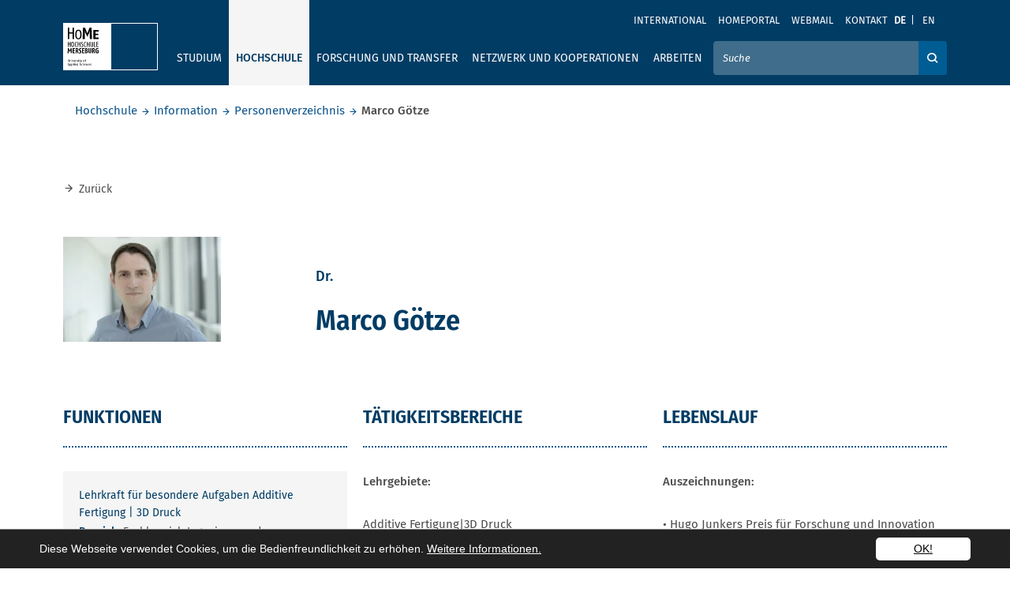

--- FILE ---
content_type: text/html; charset=utf-8
request_url: https://www.hs-merseburg.de/hochschule/information/personenverzeichnis/details/person/goetze-marco-173/
body_size: 14091
content:
<!DOCTYPE html>
<html lang="de" prefix="og: http://ogp.me/ns#">
<head>

<meta charset="utf-8">
<!-- 
	——————————————————————————————————
	        | Programmed by XIMA MEDIA GmbH |
	        |         www.xima.de            |
	        ——————————————————————————————————

	This website is powered by TYPO3 - inspiring people to share!
	TYPO3 is a free open source Content Management Framework initially created by Kasper Skaarhoj and licensed under GNU/GPL.
	TYPO3 is copyright 1998-2026 of Kasper Skaarhoj. Extensions are copyright of their respective owners.
	Information and contribution at https://typo3.org/
-->


<link rel="icon" href="/_assets/5b71ab2187a33a4d6fdb3a31ee14b017/img/favicon/favicon.ico" type="image/vnd.microsoft.icon">
<title>Details: Hochschule Merseburg</title>
<meta http-equiv="x-ua-compatible" content="IE=edge">
<meta name="generator" content="TYPO3 CMS">
<meta name="viewport" content="width=device-width, initial-scale=1">
<meta name="robots" content="index,follow">
<meta property="og:title" content="Details">
<meta name="twitter:card" content="summary">
<meta name="format-detection" content="telephone=no">


<link rel="stylesheet" href="/typo3temp/assets/css/884587c822b9e137977998012cb38f8d.css?1768474273" media="all">
<link rel="stylesheet" href="/_assets/5b71ab2187a33a4d6fdb3a31ee14b017/Build/main.css?1768474257" media="all">







        <!-- Matomo -->
        <script type="text/javascript">
            var _paq = window._paq = window._paq || [];
            /* tracker methods like "setCustomDimension" should be called before "trackPageView" */
            _paq.push(['trackPageView']);
            _paq.push(['enableLinkTracking']);
            (function()

            { var u="//matomo.hs-merseburg.de/matomo/"; _paq.push(['setTrackerUrl', u+'matomo.php']);
            _paq.push(['setSiteId', '1']);
            var d=document, g=d.createElement('script'), s=d.getElementsByTagName('script')[0];
            g.type='text/javascript';
            g.async=true; g.src=u+'matomo.js';
            s.parentNode.insertBefore(g,s); })();
        </script>
        <!-- End Matomo Code -->
<link rel="canonical" href="https://www.hs-merseburg.de/hochschule/information/personenverzeichnis/details/person/goetze-marco-173/"/>

<link rel="alternate" hreflang="de_DE" href="https://www.hs-merseburg.de/hochschule/information/personenverzeichnis/details/person/goetze-marco-173/"/>
<link rel="alternate" hreflang="en_US" href="https://www.hs-merseburg.de/en/hochschule/information/personenverzeichnis/details/?tx_xmhomemitarbeiterverzeichnis_employeedetail%5Baction%5D=show&amp;tx_xmhomemitarbeiterverzeichnis_employeedetail%5Bcontroller%5D=Employee&amp;tx_xmhomemitarbeiterverzeichnis_employeedetail%5Bemployee%5D=173&amp;cHash=88c975f4ac25866ef0361952090343d8"/>
<link rel="alternate" hreflang="x-default" href="https://www.hs-merseburg.de/hochschule/information/personenverzeichnis/details/person/goetze-marco-173/"/>
<script type="application/ld+json" id="ext-schema-jsonld">{"@context":"https://schema.org/","@graph":[{"@type":"WebPage","breadcrumb":{"@type":"BreadcrumbList","itemListElement":[{"@type":"ListItem","item":{"@type":"WebPage","@id":"https://www.hs-merseburg.de/hochschule/ueber-die-hochschule/"},"name":"Hochschule","position":"1"},{"@type":"ListItem","item":{"@type":"WebPage","@id":"https://www.hs-merseburg.de/hochschule/information/"},"name":"Information","position":"2"},{"@type":"ListItem","item":{"@type":"WebPage","@id":"https://www.hs-merseburg.de/hochschule/information/personenverzeichnis/"},"name":"Personenverzeichnis","position":"3"}]}},{"@type":"EmployeeRole","description":"\nAuszeichnungen:\n\n• Hugo Junkers Preis für Forschung und Innovation aus Sachsen-Anhalt 2020; 2. Platz Innovativste Projekte der angewandten Forschung\n\n• IQ-Innovationspreis Halle; Gewinner 2021","image":"https://homeportal.hs-merseburg.de/pictures/user/0f/0f8261e6b93a8e2e08f7a8688f3dfc50_medium.webp?d=1730887423","name":"Marco Götze","roleName":"Lehrkraft für besondere Aufgaben"}]}</script>
</head>
<body class="default">
<a class="sr-only" href="#page-content"><span>Skip to main content</span></a><header><div class="top-header"><div class="d-flex flex-column"><div class="metanav order-2 order-lg-1"><div class="container metanav__container"><nav class="navbar navbar-expand-lg text-uppercase "><div class="collapse navbar-collapse" id="navbar-meta"><ul class="navbar-nav ml-auto"><li class="nav-item" ><a href="/international/" class="nav-link" title="International">International</a></li><li class="nav-item" ><a href="https://homeportal.hs-merseburg.de/" class="nav-link" title="Homeportal">Homeportal</a></li><li class="nav-item" ><a href="https://webmail.hs-merseburg.de" class="nav-link" title="Webmail">Webmail</a></li><li class="nav-item" ><a href="/kontakt/" class="nav-link" title="Kontakt">Kontakt</a></li><li class="nav-item language-menu"><a href="/hochschule/information/personenverzeichnis/details/person/goetze-marco-173/" class="nav-link active">DE</a><a href="/en/hochschule/information/personenverzeichnis/details/?tx_xmhomemitarbeiterverzeichnis_employeedetail%5Baction%5D=show&amp;tx_xmhomemitarbeiterverzeichnis_employeedetail%5Bcontroller%5D=Employee&amp;tx_xmhomemitarbeiterverzeichnis_employeedetail%5Bemployee%5D=173&amp;cHash=88c975f4ac25866ef0361952090343d8" class="nav-link">EN</a></li></ul><div class="d-lg-none mx-auto text-center"><button
        class="navbar-toggler menu-toggler menu-toggler--bottom mr-auto"
        type="button"
        data-parent="#navbar-main,#navbar-meta"
        data-toggle="collapse"
        data-target="#navbar-main,#navbar-meta"
        aria-expanded="false"
        aria-label="Öffnet und schließt das mobile Menü"><i class="icon-Menu"><span class="sr-only">Öffnet und schließt das mobile Menü</span></i></button></div></div></nav></div></div><div class="mainnav order-1 order-lg-2"><div class="container"><nav class="navbar navbar-expand-lg text-uppercase"><div class="d-lg-none"><a href="/"><div class="navbar-brand icon-HoMe_Logo_small text-white"></div></a></div><div class="d-none d-lg-block"><div class="navbar-brand"><a title="Homepage" href="/"><div class="squareblock"><div class="square left"><img alt="Hochschule Merseburg" src="/_assets/5b71ab2187a33a4d6fdb3a31ee14b017/img/logo/logo_quadtrat_li_inkl_typo.svg" width="60" height="60" /></div><div class="square right"><img alt="Hochschule Merseburg" src="/_assets/5b71ab2187a33a4d6fdb3a31ee14b017/img/logo/logo_quadrat_re.svg" width="60" height="60" /></div></div><div class="font"><img alt="Hochschule Merseburg" src="/_assets/5b71ab2187a33a4d6fdb3a31ee14b017/img/logo/HoMe_Logo_schrift.svg" width="87" height="20" /></div></a></div></div><div class="d-lg-none text-right"><button class="navbar-toggler search-toggler" type="button" data-parent="#navbar-main,#navbar-meta" data-toggle="collapse" data-target="#searchForm" aria-controls="searchForm" aria-expanded="false" aria-label="Öffnet und schließt die Suchbox zum Suchen auf der Webseite"><i class="icon-search"><span class="sr-only">Öffnet und schließt die Suchbox zum Suchen auf der Webseite</span></i></button><button class="navbar-toggler menu-toggler"
        type="button"
        data-parent="#navbar-main,#navbar-meta"
        data-toggle="collapse"
        data-target="#navbar-main,#navbar-meta"
        aria-expanded="false"
        aria-label="Öffnet und schließt das mobile Menü"><i class="icon-Menu"><span class="sr-only">Öffnet und schließt das mobile Menü</span></i></button></div><div class="collapse navbar-collapse navbar-main" id="navbar-main"><ul class="navbar-nav mr-lg-auto"><li class="nav-item "><button data-focus-skip aria-controls="ul-16" aria-expanded="false" data-parent="#navbar-main" data-target="#ul-16" data-toggle="home-collapse" type="button" class="btn icon-arrow_down text-secondary d-lg-none dropdown-open"><span class="sr-only">Ausklappen</span></button><a href="/studium/studiengaenge/"  class="nav-link" data-keyboard>Studium</a><ul id="ul-16" class="home-collapse row mr-lg-auto" aria-expanded="false"><div class="nav-items-contol"><button role="button" type="button" data-close class="doropdown-close"><i class="icon-close"><span class="sr-only">Close navigation</span></i></button></div><div class="nav-items-container"><li class="nav-item link-lg"><a href="/studium/studiengaenge/" class="nav-link">Studium</a></li><li class="nav-item "><button data-focus-skip aria-controls="ul-19" aria-expanded="false" data-parent="#navbar-main" data-target="#ul-19" data-toggle="home-collapse" type="button" class="btn icon-arrow_down text-secondary d-lg-none dropdown-open"><span class="sr-only">Ausklappen</span></button><a href="/studium/studiengaenge/" class="nav-link">Studiengänge</a><ul id="ul-19" class="home-collapse" aria-expanded="false"><li class="nav-item "><a href="http://www.hs-merseburg.de/studium/studiengaenge/Bachelor/" title="Bachelorstudiengänge" class="nav-link">Bachelorstudiengänge</a></li><li class="nav-item "><a href="http://www.hs-merseburg.de/studium/studiengaenge/Master" title="Masterstudiengänge" class="nav-link">Masterstudiengänge</a></li></ul></li><li class="nav-item "><button data-focus-skip aria-controls="ul-20" aria-expanded="false" data-parent="#navbar-main" data-target="#ul-20" data-toggle="home-collapse" type="button" class="btn icon-arrow_down text-secondary d-lg-none dropdown-open"><span class="sr-only">Ausklappen</span></button><a href="/hochschule/projekte/rund-um-gut-beraten/" class="nav-link">Beratung und Information</a><ul id="ul-20" class="home-collapse" aria-expanded="false"><li class="nav-item "><a href="/hochschule/projekte/rund-um-gut-beraten/" title="Rundum gut beraten - Unsere Beratungsangebote" class="nav-link">Rundum gut beraten - Unsere Beratungsangebote</a></li><li class="nav-item "><a href="/studium/beratung-und-information/allgemeine-studienberatung/" title="Allgemeine Studienberatung" class="nav-link">Allgemeine Studienberatung</a></li><li class="nav-item "><a href="/hochschule/information/familiengerechte-hochschule/" title="Studieren mit Kind" class="nav-link">Studieren mit Kind</a></li><li class="nav-item "><a href="/studium/beratung-und-information/studieren-mit-behinderungen-oder-chronischen-erkrankungen/" title="Studieren mit Behinderungen oder chronischen Erkrankungen" class="nav-link">Studieren mit Behinderungen oder chronischen Erkrankungen</a></li><li class="nav-item "><a href="/studium/beratung-und-information/bachelor-master-system/" title="Bachelor-Master-System" class="nav-link">Bachelor-Master-System</a></li><li class="nav-item "><a href="/studium/beratung-und-information/akkreditierung/" title="Akkreditierung" class="nav-link">Akkreditierung</a></li><li class="nav-item "><a href="/studium/beratung-und-information/finanzierung/" title="Finanzierung" class="nav-link">Finanzierung</a></li><li class="nav-item "><a href="/studium/beratung-und-information/wohnen/" title="Wohnen" class="nav-link">Wohnen</a></li><li class="nav-item "><a href="/studium/beratung-und-information/leben/" title="Leben" class="nav-link">Leben</a></li></ul></li><li class="nav-item "><button data-focus-skip aria-controls="ul-21" aria-expanded="false" data-parent="#navbar-main" data-target="#ul-21" data-toggle="home-collapse" type="button" class="btn icon-arrow_down text-secondary d-lg-none dropdown-open"><span class="sr-only">Ausklappen</span></button><a href="/studium/vor-dem-studium/" class="nav-link">Vor dem Studium</a><ul id="ul-21" class="home-collapse" aria-expanded="false"><li class="nav-item "><a href="/studium/vor-dem-studium/angebote-fuer-studieninteressierte/" title="Angebote für Studieninteressierte" class="nav-link">Angebote für Studieninteressierte</a></li><li class="nav-item "><a href="https://hisinone.hs-merseburg.de" title="Online-Bewerbung" class="nav-link">Online-Bewerbung</a></li><li class="nav-item "><a href="/studium/vor-dem-studium/passgenaues-studium/" title="Passgenaues Studium" class="nav-link">Passgenaues Studium</a></li><li class="nav-item "><a href="/studium/vor-dem-studium/wege-zum-studium/" title="Wege zum Studium" class="nav-link">Wege zum Studium</a></li><li class="nav-item "><a href="/studium/vor-dem-studium/bewerbung-und-immatrikulation/" title="Bewerbung und Immatrikulation" class="nav-link">Bewerbung und Immatrikulation</a></li><li class="nav-item "><a href="/studium/vor-dem-studium/internationale-studieninteressierte/" title="Internationale Studieninteressierte" class="nav-link">Internationale Studieninteressierte</a></li><li class="nav-item "><a href="/studium/vor-dem-studium/international-applicants/" title="International applicants" class="nav-link">International applicants</a></li></ul></li><li class="nav-item "><button data-focus-skip aria-controls="ul-22" aria-expanded="false" data-parent="#navbar-main" data-target="#ul-22" data-toggle="home-collapse" type="button" class="btn icon-arrow_down text-secondary d-lg-none dropdown-open"><span class="sr-only">Ausklappen</span></button><a href="/studium/im-studium/" class="nav-link">Im Studium</a><ul id="ul-22" class="home-collapse" aria-expanded="false"><li class="nav-item "><a href="/studium/im-studium/willkommen-an-der-hochschule/" title="Willkommen an der Hochschule" class="nav-link">Willkommen an der Hochschule</a></li><li class="nav-item "><a href="/studium/im-studium/termine-fristen/" title="Termine &amp; Fristen" class="nav-link">Termine &amp; Fristen</a></li><li class="nav-item "><a href="/studium/im-studium/semesterbeitrag-und-rueckmeldung/" title="Semesterbeitrag und Rückmeldung" class="nav-link">Semesterbeitrag und Rückmeldung</a></li><li class="nav-item "><a href="/studium/im-studium/studienorganisation-studierenden-service-point/" title="Studienorganisation / Studierenden-Service-Point" class="nav-link">Studienorganisation / Studierenden-Service-Point</a></li><li class="nav-item "><a href="/studium/im-studium/studierendensekretariat/" title="Studierendensekretariat" class="nav-link">Studierendensekretariat</a></li><li class="nav-item "><a href="/studium/im-studium/pruefungsamt/" title="Prüfungsamt" class="nav-link">Prüfungsamt</a></li><li class="nav-item "><a href="/studium/im-studium/angebote-fuer-studierende/" title="Angebote für Studierende" class="nav-link">Angebote für Studierende</a></li><li class="nav-item "><a href="/studium/nach-dem-studium/karriere/studienzweifel/" title="Studienzweifel" class="nav-link">Studienzweifel</a></li><li class="nav-item "><a href="/studium/im-studium/studentische-vereinigungen/" title="Studentische Vereinigungen" class="nav-link">Studentische Vereinigungen</a></li><li class="nav-item "><a href="/studium/im-studium/studierendenvertretungen/" title="Studierendenvertretungen" class="nav-link">Studierendenvertretungen</a></li></ul></li><li class="nav-item "><button data-focus-skip aria-controls="ul-23" aria-expanded="false" data-parent="#navbar-main" data-target="#ul-23" data-toggle="home-collapse" type="button" class="btn icon-arrow_down text-secondary d-lg-none dropdown-open"><span class="sr-only">Ausklappen</span></button><a href="/studium/nach-dem-studium/" class="nav-link">Nach dem Studium</a><ul id="ul-23" class="home-collapse" aria-expanded="false"><li class="nav-item "><a href="http://www.hs-merseburg.de/studium/studiengaenge/Master" title="Master" class="nav-link">Master</a></li><li class="nav-item "><a href="/studium/nach-dem-studium/karriere/" title="Karriere" class="nav-link">Karriere</a></li><li class="nav-item "><a href="/hochschule/einrichtungen/weiterbildung/" title="Weiterbildung" class="nav-link">Weiterbildung</a></li><li class="nav-item "><a href="/studium/nach-dem-studium/karriere/karrieremesse/" title="Karrieremesse" class="nav-link">Karrieremesse</a></li><li class="nav-item "><a href="/forschung-und-transfer/forschung/promovieren/" title="Promotion" class="nav-link">Promotion</a></li><li class="nav-item "><a href="/studium/nach-dem-studium/alumni/" title="Alumni" class="nav-link">Alumni</a></li></ul></li></div></ul></li><li class="nav-item active"><button data-focus-skip aria-controls="ul-15" aria-expanded="false" data-parent="#navbar-main" data-target="#ul-15" data-toggle="home-collapse" type="button" class="btn icon-arrow_down text-secondary d-lg-none dropdown-open"><span class="sr-only">Ausklappen</span></button><a href="/hochschule/ueber-die-hochschule/"  class="nav-link" data-keyboard>Hochschule</a><ul id="ul-15" class="home-collapse row mr-lg-auto" aria-expanded="false"><div class="nav-items-contol"><button role="button" type="button" data-close class="doropdown-close"><i class="icon-close"><span class="sr-only">Close navigation</span></i></button></div><div class="nav-items-container"><li class="nav-item link-lg"><a href="/hochschule/ueber-die-hochschule/" class="nav-link">Hochschule</a></li><li class="nav-item active"><button data-focus-skip aria-controls="ul-24" aria-expanded="false" data-parent="#navbar-main" data-target="#ul-24" data-toggle="home-collapse" type="button" class="btn icon-arrow_down text-secondary d-lg-none dropdown-open"><span class="sr-only">Ausklappen</span></button><a href="/hochschule/information/" class="nav-link">Information</a><ul id="ul-24" class="home-collapse" aria-expanded="false"><li class="nav-item "><a href="/hochschule/information/neuigkeiten/" title="Neuigkeiten" class="nav-link">Neuigkeiten</a></li><li class="nav-item "><a href="/hochschule/information/veranstaltungen/" title="Veranstaltungen" class="nav-link">Veranstaltungen</a></li><li class="nav-item "><a href="/hochschule/information/medien-und-publikationen/" title="Medien und Publikationen" class="nav-link">Medien und Publikationen</a></li><li class="nav-item "><a href="/hochschule/information/stellenausschreibungen/" title="Stellenausschreibungen" class="nav-link">Stellenausschreibungen</a></li><li class="nav-item "><a href="/hochschule/information/medien-und-publikationen/amtliche-bekanntmachungen/" title="Amtliche Bekanntmachungen" class="nav-link">Amtliche Bekanntmachungen</a></li><li class="nav-item "><a href="/hochschule/information/weiterbildungsangebote/" title="Weiterbildungsangebote" class="nav-link">Weiterbildungsangebote</a></li><li class="nav-item active"><strong class="nav-link">Personenverzeichnis</strong></li><li class="nav-item "><a href="/hochschule/information/campus/" title="Campus" class="nav-link">Campus</a></li><li class="nav-item "><a href="/hochschule/information/interessenvertretungen/" title="Interessenvertretungen" class="nav-link">Interessenvertretungen</a></li><li class="nav-item "><a href="/hochschule/information/chancengerechtigkeit/" title="Gleichstellung" class="nav-link">Gleichstellung</a></li><li class="nav-item "><a href="/hochschule/information/mint-foerderung/" title="MINT-Förderung" class="nav-link">MINT-Förderung</a></li><li class="nav-item "><a href="/hochschule/information/gesunde-hochschule/" title="Gesunde Hochschule" class="nav-link">Gesunde Hochschule</a></li><li class="nav-item "><a href="/hochschule/information/familiengerechte-hochschule/" title="Familiengerechte Hochschule" class="nav-link">Familiengerechte Hochschule</a></li><li class="nav-item "><a href="/hochschule/information/wahlen/" title="Wahlen" class="nav-link">Wahlen</a></li><li class="nav-item "><a href="/hochschule/information/qualitaetsmanagement/" title="Qualitätsmanagement" class="nav-link">Qualitätsmanagement</a></li></ul></li><li class="nav-item "><button data-focus-skip aria-controls="ul-145" aria-expanded="false" data-parent="#navbar-main" data-target="#ul-145" data-toggle="home-collapse" type="button" class="btn icon-arrow_down text-secondary d-lg-none dropdown-open"><span class="sr-only">Ausklappen</span></button><a href="/hochschule/ueber-die-hochschule/" class="nav-link">Über die Hochschule</a><ul id="ul-145" class="home-collapse" aria-expanded="false"><li class="nav-item "><a href="/hochschule/ueber-die-hochschule/profil-leitbild/" title="Profil &amp; Leitbild" class="nav-link">Profil &amp; Leitbild</a></li><li class="nav-item "><a href="/hochschule/ueber-die-hochschule/historie/" title="Historie" class="nav-link">Historie</a></li><li class="nav-item "><a href="/hochschule/ueber-die-hochschule/haw/" title="HAW" class="nav-link">HAW</a></li><li class="nav-item "><a href="/hochschule/ueber-die-hochschule/hochschulshop/" title="Hochschulshop" class="nav-link">Hochschulshop</a></li></ul></li><li class="nav-item "><button data-focus-skip aria-controls="ul-27" aria-expanded="false" data-parent="#navbar-main" data-target="#ul-27" data-toggle="home-collapse" type="button" class="btn icon-arrow_down text-secondary d-lg-none dropdown-open"><span class="sr-only">Ausklappen</span></button><a href="/hochschule/einrichtungen/" class="nav-link">Einrichtungen</a><ul id="ul-27" class="home-collapse" aria-expanded="false"><li class="nav-item "><a href="/hochschule/einrichtungen/labore-und-versuchsfelder/" title="Labore und Versuchsfelder" class="nav-link">Labore und Versuchsfelder</a></li><li class="nav-item "><a href="/hochschule/einrichtungen/international-office-language-centre/" title="International Office / Language Centre" class="nav-link">International Office / Language Centre</a></li><li class="nav-item "><a href="/hochschule/einrichtungen/hochschulbibliothek/" title="Hochschulbibliothek" class="nav-link">Hochschulbibliothek</a></li><li class="nav-item "><a href="/hochschule/einrichtungen/hochschulmarketing-und-kommunikation/" title="Hochschulmarketing und Kommunikation" class="nav-link">Hochschulmarketing und Kommunikation</a></li><li class="nav-item "><a href="/hochschule/einrichtungen/hochschulsportzentrum/" title="Hochschulsportzentrum" class="nav-link">Hochschulsportzentrum</a></li><li class="nav-item "><a href="/hochschule/einrichtungen/it-servicezentrum/" title="IT-Servicezentrum" class="nav-link">IT-Servicezentrum</a></li><li class="nav-item "><a href="/hochschule/einrichtungen/weiterbildung/" title="Weiterbildung" class="nav-link">Weiterbildung</a></li></ul></li><li class="nav-item "><button data-focus-skip aria-controls="ul-25" aria-expanded="false" data-parent="#navbar-main" data-target="#ul-25" data-toggle="home-collapse" type="button" class="btn icon-arrow_down text-secondary d-lg-none dropdown-open"><span class="sr-only">Ausklappen</span></button><a href="/hochschule/organisation/organigramm/" class="nav-link">Organisation</a><ul id="ul-25" class="home-collapse" aria-expanded="false"><li class="nav-item "><a href="/hochschule/organisation/rektorat/" title="Rektorat" class="nav-link">Rektorat</a></li><li class="nav-item "><a href="/hochschule/organisation/verwaltung/" title="Verwaltung" class="nav-link">Verwaltung</a></li><li class="nav-item "><a href="/hochschule/organisation/stabsstellen-und-struktureinheiten/" title="Stabsstellen und Struktureinheiten" class="nav-link">Stabsstellen und Struktureinheiten</a></li><li class="nav-item "><a href="/hochschule/organisation/senat/" title="Senat" class="nav-link">Senat</a></li><li class="nav-item "><a href="/hochschule/organisation/kuratorium/" title="Kuratorium" class="nav-link">Kuratorium</a></li><li class="nav-item "><a href="/hochschule/organisation/organigramm/" title="Organigramm" class="nav-link">Organigramm</a></li></ul></li><li class="nav-item "><button data-focus-skip aria-controls="ul-26" aria-expanded="false" data-parent="#navbar-main" data-target="#ul-26" data-toggle="home-collapse" type="button" class="btn icon-arrow_down text-secondary d-lg-none dropdown-open"><span class="sr-only">Ausklappen</span></button><a href="/hochschule/fachbereiche/" class="nav-link">Fachbereiche</a><ul id="ul-26" class="home-collapse" aria-expanded="false"><li class="nav-item "><a href="/hochschule/fachbereiche/ingenieur-und-naturwissenschaften/" title="Ingenieur- und Naturwissenschaften" class="nav-link">Ingenieur- und Naturwissenschaften</a></li><li class="nav-item "><a href="/hochschule/fachbereiche/soziale-arbeitmedienkultur/" title="Soziale Arbeit.Medien.Kultur" class="nav-link">Soziale Arbeit.Medien.Kultur</a></li><li class="nav-item "><a href="/hochschule/fachbereiche/wirtschaftswissenschaften-und-informationswissenschaften/" title="Wirtschaftswissenschaften und Informationswissenschaften" class="nav-link">Wirtschaftswissenschaften und Informationswissenschaften</a></li></ul></li><li class="nav-item "><button data-focus-skip aria-controls="ul-152" aria-expanded="false" data-parent="#navbar-main" data-target="#ul-152" data-toggle="home-collapse" type="button" class="btn icon-arrow_down text-secondary d-lg-none dropdown-open"><span class="sr-only">Ausklappen</span></button><a href="/hochschule/projekte/" class="nav-link">Projekte</a><ul id="ul-152" class="home-collapse" aria-expanded="false"><li class="nav-item "><a href="/hochschule/projekte/cannabis/" title="Cannabis" class="nav-link">Cannabis</a></li><li class="nav-item "><a href="/hochschule/projekte/case/" title="CASE" class="nav-link">CASE</a></li><li class="nav-item "><a href="/hochschule/projekte/ecoemotion/" title="EcoEmotion" class="nav-link">EcoEmotion</a></li><li class="nav-item "><a href="/hochschule/projekte/fem-power/" title="FEM POWER" class="nav-link">FEM POWER</a></li><li class="nav-item "><a href="/forschung-und-transfer/existenzgruendung/" title="Gründerservice" class="nav-link">Gründerservice</a></li><li class="nav-item "><a href="/hochschule/projekte/h2hub/" title="H₂HUB" class="nav-link">H₂HUB</a></li><li class="nav-item "><a href="/home/" title="I am HoMe" class="nav-link">I am HoMe</a></li><li class="nav-item "><a href="/hochschule/projekte/klimaschutz/" title="Klimaschutz" class="nav-link">Klimaschutz</a></li><li class="nav-item "><a href="/hochschule/projekte/nutzhanf/" title="Nutzhanf" class="nav-link">Nutzhanf</a></li><li class="nav-item "><a href="/hochschule/projekte/pool-in-loop/" title="Pool-in-loop" class="nav-link">Pool-in-loop</a></li><li class="nav-item "><a href="/hochschule/projekte/rund-um-gut-beraten/" title="Rundum gut beraten" class="nav-link">Rundum gut beraten</a></li><li class="nav-item "><a href="/hochschule/projekte/sl2/" title="SL²" class="nav-link">SL²</a></li><li class="nav-item "><a href="/hochschule/projekte/theater-am-campus/" title="Theaterwerkstatt am Campus" class="nav-link">Theaterwerkstatt am Campus</a></li><li class="nav-item "><a href="/hochschule/projekte/zukunftszentrum-digitale-arbeit-sachsen-anhalt/" title="Zukunftszentrum Digitale Arbeit Sachsen-Anhalt" class="nav-link">Zukunftszentrum Digitale Arbeit Sachsen-Anhalt</a></li></ul></li></div></ul></li><li class="nav-item "><button data-focus-skip aria-controls="ul-14" aria-expanded="false" data-parent="#navbar-main" data-target="#ul-14" data-toggle="home-collapse" type="button" class="btn icon-arrow_down text-secondary d-lg-none dropdown-open"><span class="sr-only">Ausklappen</span></button><a href="/forschung-und-transfer/"  class="nav-link" data-keyboard>Forschung und Transfer</a><ul id="ul-14" class="home-collapse row mr-lg-auto" aria-expanded="false"><div class="nav-items-contol"><button role="button" type="button" data-close class="doropdown-close"><i class="icon-close"><span class="sr-only">Close navigation</span></i></button></div><div class="nav-items-container"><li class="nav-item link-lg"><a href="/forschung-und-transfer/" class="nav-link">Forschung und Transfer</a></li><li class="nav-item "><button data-focus-skip aria-controls="ul-361" aria-expanded="false" data-parent="#navbar-main" data-target="#ul-361" data-toggle="home-collapse" type="button" class="btn icon-arrow_down text-secondary d-lg-none dropdown-open"><span class="sr-only">Ausklappen</span></button><a href="/forschung-und-transfer/forschung/" class="nav-link">Forschung</a><ul id="ul-361" class="home-collapse" aria-expanded="false"><li class="nav-item "><a href="/forschung-und-transfer/forschung/schwerpunkte-und-kompetenzen/" title="Schwerpunkte und Kompetenzen" class="nav-link">Schwerpunkte und Kompetenzen</a></li><li class="nav-item "><a href="/forschung-und-transfer/forschung/forschungsaktivitaeten/" title="Forschungsaktivitäten" class="nav-link">Forschungsaktivitäten</a></li><li class="nav-item "><a href="/forschung-und-transfer/forschung/forschungsaktivitaeten/laufende-forschungsprojekte/" title="Forschungsprojekte" class="nav-link">Forschungsprojekte</a></li><li class="nav-item "><a href="/forschung-und-transfer/forschung/internationale-forschung/" title="Internationale Forschung" class="nav-link">Internationale Forschung</a></li><li class="nav-item "><a href="/forschung-und-transfer/forschung/promovieren/" title="Promovieren" class="nav-link">Promovieren</a></li><li class="nav-item "><a href="/forschung-und-transfer/forschung/promotionszentren/" title="Promotionszentren" class="nav-link">Promotionszentren</a></li><li class="nav-item "><a href="/forschung-und-transfer/forschung/angebote-und-leistungen/" title="Angebote und Leistungen" class="nav-link">Angebote und Leistungen</a></li></ul></li><li class="nav-item "><button data-focus-skip aria-controls="ul-362" aria-expanded="false" data-parent="#navbar-main" data-target="#ul-362" data-toggle="home-collapse" type="button" class="btn icon-arrow_down text-secondary d-lg-none dropdown-open"><span class="sr-only">Ausklappen</span></button><a href="/forschung-und-transfer/transfer/" class="nav-link">Transfer</a><ul id="ul-362" class="home-collapse" aria-expanded="false"><li class="nav-item "><a href="/forschung-und-transfer/transfer/kompetenznetzwerk-fuer-angewandte-und-transferorientierte-forschung-kat/" title="Kompetenznetzwerk für Angewandte und Transferorientierte Forschung (KAT)" class="nav-link">Kompetenznetzwerk für Angewandte und Transferorientierte Forschung (KAT)</a></li><li class="nav-item "><a href="/forschung-und-transfer/transfer/innovative-hochschule/" title="Innovative Hochschule" class="nav-link">Innovative Hochschule</a></li></ul></li><li class="nav-item "><button data-focus-skip aria-controls="ul-228" aria-expanded="false" data-parent="#navbar-main" data-target="#ul-228" data-toggle="home-collapse" type="button" class="btn icon-arrow_down text-secondary d-lg-none dropdown-open"><span class="sr-only">Ausklappen</span></button><a href="/forschung-und-transfer/existenzgruendung/" class="nav-link">Existenzgründung</a><ul id="ul-228" class="home-collapse" aria-expanded="false"><li class="nav-item "><a href="/forschung-und-transfer/existenzgruendung/neuigkeiten-vom-gruendungscampus-home/" title="Neuigkeiten vom Gründungscampus HoMe" class="nav-link">Neuigkeiten vom Gründungscampus HoMe</a></li><li class="nav-item "><a href="/forschung-und-transfer/existenzgruendung/veranstaltungen-termine/" title="Veranstaltungen &amp; Termine" class="nav-link">Veranstaltungen &amp; Termine</a></li><li class="nav-item "><a href="/forschung-und-transfer/existenzgruendung/home-startup-service/" title="HoMe Startup Service" class="nav-link">HoMe Startup Service</a></li><li class="nav-item "><a href="/forschung-und-transfer/existenzgruendung/impact-social-cultural-female-entrepreneurship/" title="Impact. Social, Cultural &amp; Female Entrepreneurship" class="nav-link">Impact. Social, Cultural &amp; Female Entrepreneurship</a></li><li class="nav-item "><a href="/forschung-und-transfer/existenzgruendung/exist-women/" title="EXIST-Women" class="nav-link">EXIST-Women</a></li><li class="nav-item "><a href="/forschung-und-transfer/existenzgruendung/geistiges-eigentum-schutzrechte/" title="Geistiges Eigentum &amp; Schutzrechte" class="nav-link">Geistiges Eigentum &amp; Schutzrechte</a></li><li class="nav-item "><a href="/forschung-und-transfer/existenzgruendung/sponsoren-netzwerkpartner/" title="Sponsoren &amp; Netzwerkpartner" class="nav-link">Sponsoren &amp; Netzwerkpartner</a></li></ul></li><li class="nav-item "><button data-focus-skip aria-controls="ul-378" aria-expanded="false" data-parent="#navbar-main" data-target="#ul-378" data-toggle="home-collapse" type="button" class="btn icon-arrow_down text-secondary d-lg-none dropdown-open"><span class="sr-only">Ausklappen</span></button><a href="/forschung-und-transfer/wissenschaftskommunikation/" class="nav-link">Wissenschaftskommunikation</a><ul id="ul-378" class="home-collapse" aria-expanded="false"><li class="nav-item "><a href="/forschung-und-transfer/wissenschaftskommunikation/nacht-der-forschung/" title="Nacht der Forschung" class="nav-link">Nacht der Forschung</a></li><li class="nav-item "><a href="/forschung-und-transfer/wissenschaftskommunikation/forschungspreis/" title="Forschungspreis" class="nav-link">Forschungspreis</a></li><li class="nav-item "><a href="/forschung-und-transfer/wissenschaftskommunikation/lange-nacht-der-wissenschaften/" title="Lange Nacht der Wissenschaften" class="nav-link">Lange Nacht der Wissenschaften</a></li><li class="nav-item "><a href="/forschung-und-transfer/wissenschaftskommunikation/forschungsmessen/" title="Forschungsmessen" class="nav-link">Forschungsmessen</a></li><li class="nav-item "><a href="/forschung-und-transfer/wissenschaftskommunikation/cube-talks/" title="Cube Talks" class="nav-link">Cube Talks</a></li><li class="nav-item "><a href="/forschung-und-transfer/wissenschaftskommunikation/cube-stories/" title="Cube Stories" class="nav-link">Cube Stories</a></li><li class="nav-item "><a href="/forschung-und-transfer/wissenschaftskommunikation/nachwuchswissenschaftlerkonferenz/" title="Nachwuchswissenschaftlerkonferenz" class="nav-link">Nachwuchswissenschaftlerkonferenz</a></li></ul></li></div></ul></li><li class="nav-item "><button data-focus-skip aria-controls="ul-13" aria-expanded="false" data-parent="#navbar-main" data-target="#ul-13" data-toggle="home-collapse" type="button" class="btn icon-arrow_down text-secondary d-lg-none dropdown-open"><span class="sr-only">Ausklappen</span></button><a href="/netzwerk-und-kooperationen/"  class="nav-link" data-keyboard>Netzwerk und Kooperationen</a><ul id="ul-13" class="home-collapse row mr-lg-auto" aria-expanded="false"><div class="nav-items-contol"><button role="button" type="button" data-close class="doropdown-close"><i class="icon-close"><span class="sr-only">Close navigation</span></i></button></div><div class="nav-items-container"><li class="nav-item link-lg"><a href="/netzwerk-und-kooperationen/" class="nav-link">Netzwerk und Kooperationen</a></li><li class="nav-item "><button data-focus-skip aria-controls="ul-33" aria-expanded="false" data-parent="#navbar-main" data-target="#ul-33" data-toggle="home-collapse" type="button" class="btn icon-arrow_down text-secondary d-lg-none dropdown-open"><span class="sr-only">Ausklappen</span></button><a href="/netzwerk-und-kooperationen/an-institute/" class="nav-link">An-Institute</a><ul id="ul-33" class="home-collapse" aria-expanded="false"><li class="nav-item "><a href="http://www.hs-merseburg.de/netzwerk-und-kooperationen/an-institute/#2831" title="Forschungs- und Beratungszentrum für Maschinen- und Energiesysteme e.V." class="nav-link">Forschungs- und Beratungszentrum für Maschinen- und Energiesysteme e.V.</a></li><li class="nav-item "><a href="http://www.hs-merseburg.de/netzwerk-und-kooperationen/an-institute/#c2834" title="Institut für Angewandte Sexualwissenschaft (IFAS)" class="nav-link">Institut für Angewandte Sexualwissenschaft (IFAS)</a></li><li class="nav-item "><a href="http://www.hs-merseburg.de/netzwerk-und-kooperationen/an-institute/#c3180" title="Institut für Internationale Bildungskooperation e.V." class="nav-link">Institut für Internationale Bildungskooperation e.V.</a></li><li class="nav-item "><a href="http://www.hs-merseburg.de/netzwerk-und-kooperationen/an-institute/#c3183" title="Institut für Polymerwerkstoffe e.V. (IPW)" class="nav-link">Institut für Polymerwerkstoffe e.V. (IPW)</a></li><li class="nav-item "><a href="http://www.hs-merseburg.de/netzwerk-und-kooperationen/an-institute/#c3189" title="Polymer Service GmbH Merseburg (PSM)" class="nav-link">Polymer Service GmbH Merseburg (PSM)</a></li></ul></li><li class="nav-item "><button data-focus-skip aria-controls="ul-34" aria-expanded="false" data-parent="#navbar-main" data-target="#ul-34" data-toggle="home-collapse" type="button" class="btn icon-arrow_down text-secondary d-lg-none dropdown-open"><span class="sr-only">Ausklappen</span></button><a href="/netzwerk-und-kooperationen/institutionen/" class="nav-link">Institutionen</a><ul id="ul-34" class="home-collapse" aria-expanded="false"><li class="nav-item "><a href="/netzwerk-und-kooperationen/institutionen/stiftung-akademie-mitteldeutsche-kunstoffinnovation-amk/" title="Stiftung Akademie Mitteldeutsche Kunstoffinnovation (AMK)" class="nav-link">Stiftung Akademie Mitteldeutsche Kunstoffinnovation (AMK)</a></li><li class="nav-item "><a href="/studium/nach-dem-studium/karriere/" title="Karriere Service" class="nav-link">Karriere Service</a></li><li class="nav-item "><a href="/studium/nach-dem-studium/alumni/" title="Alumni-Netzwerk" class="nav-link">Alumni-Netzwerk</a></li></ul></li><li class="nav-item "><button data-focus-skip aria-controls="ul-931" aria-expanded="false" data-parent="#navbar-main" data-target="#ul-931" data-toggle="home-collapse" type="button" class="btn icon-arrow_down text-secondary d-lg-none dropdown-open"><span class="sr-only">Ausklappen</span></button><a href="/netzwerk-und-kooperationen/kompetenzzentren-und-netzwerke/" class="nav-link">Kompetenzzentren und -netzwerke</a><ul id="ul-931" class="home-collapse" aria-expanded="false"><li class="nav-item "><a href="/forschung-und-transfer/transfer/kompetenznetzwerk-fuer-angewandte-und-transferorientierte-forschung-kat/" title="Kompetenznetzwerk für Angewandte und Transferorientierte Forschung (KAT)" class="nav-link">Kompetenznetzwerk für Angewandte und Transferorientierte Forschung (KAT)</a></li><li class="nav-item "><a href="/netzwerk-und-kooperationen/kompetenzzentren-und-netzwerke/kompetenzzentrum-fuer-informationswissenschaften-kiw/" title="Kompetenzzentrum für Informationswissenschaften (KIW)" class="nav-link">Kompetenzzentrum für Informationswissenschaften (KIW)</a></li></ul></li><li class="nav-item "><button data-focus-skip aria-controls="ul-35" aria-expanded="false" data-parent="#navbar-main" data-target="#ul-35" data-toggle="home-collapse" type="button" class="btn icon-arrow_down text-secondary d-lg-none dropdown-open"><span class="sr-only">Ausklappen</span></button><a href="/netzwerk-und-kooperationen/kooperationspartner/" class="nav-link">Kooperationspartner</a><ul id="ul-35" class="home-collapse" aria-expanded="false"><li class="nav-item "><a href="/netzwerk-und-kooperationen/kooperationspartner/bestehende-kooperationen/" title="Bestehende Kooperationen" class="nav-link">Bestehende Kooperationen</a></li><li class="nav-item "><a href="/netzwerk-und-kooperationen/kooperationspartner/kooperationspartner-werden/" title="Kooperationspartner werden" class="nav-link">Kooperationspartner werden</a></li><li class="nav-item "><a href="/hochschule/information/weiterbildungsangebote/duales-verbundmodell/" title="Praxispartner für dual Studierende" class="nav-link">Praxispartner für dual Studierende</a></li></ul></li><li class="nav-item "><button data-focus-skip aria-controls="ul-36" aria-expanded="false" data-parent="#navbar-main" data-target="#ul-36" data-toggle="home-collapse" type="button" class="btn icon-arrow_down text-secondary d-lg-none dropdown-open"><span class="sr-only">Ausklappen</span></button><a href="/netzwerk-und-kooperationen/foerderungen/" class="nav-link">Förderungen</a><ul id="ul-36" class="home-collapse" aria-expanded="false"><li class="nav-item "><a href="/netzwerk-und-kooperationen/foerderungen/foerderkreis-der-hochschule-merseburg/" title="Förderkreis der Hochschule Merseburg" class="nav-link">Förderkreis der Hochschule Merseburg</a></li><li class="nav-item "><a href="/studium/beratung-und-information/finanzierung/deutschlandstipendium/" title="Deutschlandstipendium" class="nav-link">Deutschlandstipendium</a></li><li class="nav-item "><a href="/netzwerk-und-kooperationen/foerderungen/" title="Förderungen und Spenden" class="nav-link">Förderungen und Spenden</a></li></ul></li></div></ul></li><li class="nav-item "><button data-focus-skip aria-controls="ul-2336" aria-expanded="false" data-parent="#navbar-main" data-target="#ul-2336" data-toggle="home-collapse" type="button" class="btn icon-arrow_down text-secondary d-lg-none dropdown-open"><span class="sr-only">Ausklappen</span></button><a href="/arbeiten/ankommen/arbeiten/"  class="nav-link" data-keyboard>Arbeiten</a><ul id="ul-2336" class="home-collapse row mr-lg-auto" aria-expanded="false"><div class="nav-items-contol"><button role="button" type="button" data-close class="doropdown-close"><i class="icon-close"><span class="sr-only">Close navigation</span></i></button></div><div class="nav-items-container"><li class="nav-item link-lg"><a href="/arbeiten/ankommen/arbeiten/" class="nav-link">Arbeiten</a></li><li class="nav-item "><button data-focus-skip aria-controls="ul-2381" aria-expanded="false" data-parent="#navbar-main" data-target="#ul-2381" data-toggle="home-collapse" type="button" class="btn icon-arrow_down text-secondary d-lg-none dropdown-open"><span class="sr-only">Ausklappen</span></button><a href="/arbeiten/ankommen/" class="nav-link">Bewerben und Ankommen</a><ul id="ul-2381" class="home-collapse" aria-expanded="false"><li class="nav-item "><a href="/arbeiten/ankommen/arbeiten/" title="Arbeiten an der Hochschule Merseburg" class="nav-link">Arbeiten an der Hochschule Merseburg</a></li><li class="nav-item "><a href="/hochschule/information/stellenausschreibungen/" title="Stellenausschreibungen" class="nav-link">Stellenausschreibungen</a></li><li class="nav-item "><a href="/hochschule/information/stellenausschreibungen/berufungsmonitor/" title="Berufungsmonitor" class="nav-link">Berufungsmonitor</a></li><li class="nav-item "><a href="/arbeiten/ankommen/neuberufene/" title="Neuberufene" class="nav-link">Neuberufene</a></li><li class="nav-item "><a href="/arbeiten/ankommen/onboarding/" title="Ankommen, Orientieren, Kennenlernen" class="nav-link">Ankommen, Orientieren, Kennenlernen</a></li><li class="nav-item "><a href="/hochschule/information/campus/" title="Campus" class="nav-link">Campus</a></li></ul></li><li class="nav-item "><button data-focus-skip aria-controls="ul-2387" aria-expanded="false" data-parent="#navbar-main" data-target="#ul-2387" data-toggle="home-collapse" type="button" class="btn icon-arrow_down text-secondary d-lg-none dropdown-open"><span class="sr-only">Ausklappen</span></button><a href="/arbeiten/leben/" class="nav-link">Arbeiten und Leben</a><ul id="ul-2387" class="home-collapse" aria-expanded="false"><li class="nav-item "><a href="/hochschule/information/familiengerechte-hochschule/" title="Familie und Beruf" class="nav-link">Familie und Beruf</a></li><li class="nav-item "><a href="/hochschule/information/gesunde-hochschule/" title="Gesunde Hochschule" class="nav-link">Gesunde Hochschule</a></li><li class="nav-item "><a href="/hochschule/einrichtungen/international-office-language-centre/" title="International Office | Language Centre" class="nav-link">International Office | Language Centre</a></li><li class="nav-item "><a href="/hochschule/information/weiterbildungsangebote/" title="Weiterbildungsangebote" class="nav-link">Weiterbildungsangebote</a></li></ul></li><li class="nav-item "><button data-focus-skip aria-controls="ul-2397" aria-expanded="false" data-parent="#navbar-main" data-target="#ul-2397" data-toggle="home-collapse" type="button" class="btn icon-arrow_down text-secondary d-lg-none dropdown-open"><span class="sr-only">Ausklappen</span></button><a href="/arbeiten/arbeitsgebiete/" class="nav-link">Jobs@HoMe</a><ul id="ul-2397" class="home-collapse" aria-expanded="false"><li class="nav-item "><a href="/arbeiten/arbeitsgebiete/professur/" title="Professor*in werden" class="nav-link">Professor*in werden</a></li><li class="nav-item "><a href="/arbeiten/arbeitsgebiete/lehre-und-forschung/" title="Lehre und Forschung" class="nav-link">Lehre und Forschung</a></li><li class="nav-item "><a href="/arbeiten/arbeitsgebiete/hochschulleben/" title="Hochschulleben und Campus" class="nav-link">Hochschulleben und Campus</a></li><li class="nav-item "><a href="/arbeiten/arbeitsgebiete/hochschul-it/" title="Hochschul-IT voranbringen" class="nav-link">Hochschul-IT voranbringen</a></li></ul></li></div></ul></li></ul><div class="tx_solr">
    
	
    <form method="get" class="searchform form-inline my-2 my-lg-0 d-none d-lg-block" id="tx-solr-search-form-pi-results" action="/suche/" data-suggest="/suche/suggest.json" data-suggest-header="Top Results" accept-charset="utf-8">
        <input type="hidden" name="L" value="0"/>
        <input type="hidden" name="id" value="3"/>
        <div class="input-group">
            <label for="searchbox-desktop" class="sr-only">
                Geben Sie hier Ihren Suchbegriff ein
            </label>
        <input class="form-control tx-solr-suggest" id="searchbox-desktop" type="search"
               placeholder="Suche"
               aria-label="Suche"
               name="tx_solr[q]"
               value="">
            <div class="input-group-append">
                <button class="input-group-text my-2 my-sm-0" type="submit"><i class="icon-search"><span class="sr-only">Auf der Webseite suchen</span></i>
                </button>
            </div>
        </div>
    </form>


</div></div></nav></div></div></div><div class="collapse navbar-collapse" id="searchForm"><div class="tx_solr">
    
	
    <form method="get" class="searchform" id="tx-solr-search-form-pi-results-2" action="/suche/" data-suggest="/suche/suggest.json" data-suggest-header="Top Results" accept-charset="utf-8">
        <input type="hidden" name="L" value="0"/>
        <input type="hidden" name="id" value="3"/>
        <div class="input-group">
            <label for="searchbox-mobile" class="sr-only">
                Geben Sie hier Ihren Suchbegriff ein
            </label>
        <input class="form-control tx-solr-suggest" id="searchbox-mobile" type="search"
               placeholder="Suche"
               aria-label="Suche"
               name="tx_solr[q]"
               value="">
            <div class="input-group-append">
                <button class="input-group-text btn" type="submit"><i class="icon-search"><span class="sr-only">Auf der Webseite suchen</span></i>
                </button>
            </div>
        </div>
    </form>


</div></div></div></header><main class="relative"><div class="container"><nav class="home-nav-breadcrumb" aria-label="Breadcrumb"><div class="home-nav-breadcrumb-outer"><div class="home-nav-breadcrumb-middle"><span class="sr-only">Sie befinden sich hier:</span><ol class="breadcrumb"><li class="breadcrumb-item"><a href="/hochschule/ueber-die-hochschule/" title="Zur Hochschule">Hochschule</a></li><li class="breadcrumb-item"><a href="/hochschule/information/" title="Zur Information">Information</a></li><li class="breadcrumb-item"><a href="/hochschule/information/personenverzeichnis/" title="Zur Personenverzeichnis">Personenverzeichnis</a></li><li class="breadcrumb-item active"  aria-current="page"><strong>Marco Götze</strong></li></ol></div></div></nav></div><!--TYPO3SEARCH_begin--><div class="container"><div class="hero"></div></div><div class="container relative"><div class="content" id="page-content"><div id="c6073">
<div class="tx-xm-home-mitarbeiterverzeichnis">
	



	<a onclick="window.history.back()" class="more cursor-pointer mb-3">Zurück</a>


<div class="row mb-5"><div class="col-12 col-lg-3"><img class="photo" src="https://homeportal.hs-merseburg.de/pictures/user/0f/0f8261e6b93a8e2e08f7a8688f3dfc50_medium.webp?d=1730887423"
            title="Marco Götze"
             alt="Kontaktperson"></div><div class="col-12 col-lg-9 pl-lg-5"><div class="textColor-blue subtitle--small mt-lg-5 pt-lg-4">Dr. </div><h1 class="subtitle">Marco Götze</h1></div></div><div class="row"><div class="col-12 col-lg-4"><h2>Funktionen</h2><div class="csc-default"><div class="contact"><div class="contact-wrapper"><div class="vcard vcard--borderless"><div class="textColor-lightblue">Lehrkraft für besondere Aufgaben Additive Fertigung | 3D Druck</div><span class="fn">Bereich:</span>
                                    Fachbereich Ingenieur- und Naturwissenschaften
                                
                                
                                    <br><br><span class="fn">Raum:</span>
                                    Fo/0/18
                                
                                
                                    <br><span class="fn">Telefon: </span><a class="tel" title="Telefon" href="tel:+49346146-2806">+493461 46-2806</a><br><span class="fn">E-Mail funktional: </span><a title="E-Mail funktional" class="email" href="mailto:marco.goetze@hs-merseburg.de">marco.goetze@hs-merseburg.de</a><br><span class="fn">E-Mail persönlich: </span><a title="E-Mail persönlich" class="email" href="mailto:marco.goetze@hs-merseburg.de">marco.goetze@hs-merseburg.de</a><br><br><span class="fn">Sprechzeiten:</span><div><p>Nach Vereinbarung</p></div><div class="mt-3"><a class="external" title="Kontaktdetails herunterladen" href="/hochschule/information/personenverzeichnis/details?tx_xmhomemitarbeiterverzeichnis_employeedetail%5Baction%5D=downloadVcard&amp;tx_xmhomemitarbeiterverzeichnis_employeedetail%5Bcontroller%5D=Employee&amp;tx_xmhomemitarbeiterverzeichnis_employeedetail%5Bemployee%5D=173&amp;tx_xmhomemitarbeiterverzeichnis_employeedetail%5BemployeeFunction%5D=227&amp;type=1704268175&amp;cHash=4f9616fe01d9b95e20fdae5d36356ca8">Download vCard</a></div></div></div></div></div></div><div class="col-12 col-lg-4"><div class="csc-default"><h2>
                        Tätigkeitsbereiche
                    </h2><p><!--HTML--><p><strong>Lehrgebiete: </strong><br /><br />
Additive Fertigung|3D Druck<br /><strong>Forschungsgebiete:</strong><br /><br />
hybride Fertigung<br />
Extrudierende additve Fertigungsverfahren<br />
elektrogesponnene Materialien<br />
Tissue Engineering<br />
Wundauflagen</p></p></div><div class="csc-default"><h2>
                        Publikationen
                    </h2><h3>
                        Ausgewählte Publikationen und Referenzen
                    </h3><p><!--HTML--><p>P. Engl, T. Hedtke, M. Götze, J. Martins de Souza e Silva, G. Hillrichs, C.E.H. Schmelzer &quot; Laser microstructuring of elastin-gelatin-based biomedical materials&quot;  Procedia CIRP 111 (2022) 638–642<br /><br />
Nicole Michler, Marco Götze, Tobias Kürbitz, Valentin Cepus, Christian E. H. Schmelzer, Georg Hillrichs<br />
and Andreas Heilmann &quot;Laser Structuring of Polyamide Nanofiber Nonwoven Surfaces and their Influence on Cell Adhesion&quot;, Macromolecular Materials and Engineering (2022)<br /><br />
Amina Acherkouk, Marco Götze, Andreas Kiesow, Anantha Ramakrishnan, Sandra Sarembe,<br />
Tomas Lang and Peter Gaengler &quot;Robot and mechanical testing of a specialist manual toothbrush for cleaning efficacy and improved force control&quot;, BMC Oral Health (2022) 22-225<br /><br />
Marco Götze, Tobias Kürbitz, Christian E. H. Schmelzer, Andreas Heilmann, Georg Hillrichs, &quot;Three dimensional scaffolds made of electrospun polymers&quot;, Proc. of LAMP 2019, 2019<br /><br />
Marco Götze, Tobias Kürbitz, Carolina Costa, Christian E. H. Schmelzer, Andreas Heilmann, Georg Hillrichs, &quot;Surface modifications of polylactide nanofiber nonwovens and bulk material by short and ultrashort pulsed laser radiation,&quot; Proc. SPIE 10906, Laser-based Micro- and Nanoprocessing XIII, 1090611<br /><br />
M. Götze, T. Kürbitz, O. Krimig, C.E.H. Schmelzer, A. Heilmann, G. Hillrichs <em>Investigation of Laser Processing of Biodegradable Nanofiber Nonwovens with Different Laser Pulse Durations</em><strong>Journal of Laser Micro/Nanoengineering JLMN</strong> Vol. 14, No.1, 2019<br /><br />
M. Götze, A. Mannan Farhan, T. Kürbitz, O. Krimig, S. Henning, A. Heilmann, G. Hillrichs Laser Processing of Dry, Wet and Immersed Polyamide Nanofiber Nonwovens with Different Laser Sources Journal of Laser Micro/Nanoengineering JLMN Vol. 12, No. 3, 2017<br /><br />
M. Götze, A. Mannan Farhan, T. Kürbitz, O. Krimig, S. Henning, A. Heilmann, G. Hillrichs Laser processing of nanofiber fleece The 18th International Symposium on Laser Precision Microfabrication (LPM2017), June 5-8, 2017, Toyama, Japan (2017)<br /><br />
Götze, Marco; Krimig, Olaf; Kürbitz, Tobias; Henning, Sven; Heilmann, Andreas; Hillrichs, Georg Picosecond laser ablation of polyamide electrospun nanofibers Proc. SPIE 10094 (2017)<br /><br />
Götze, Marco; Krimig, Olaf; Kürbitz, Tobias; Henning, Sven; Heilmann, Andreas; Hillrichs, Georg Processing of polyamide electrospun nanofibers with picosecond uv-laser irradiation Physics Procedia, Volume 83, 2016, Pages 147-156 (2016)<br /><br />
Götze, Marco; Kürbitz, Tobias; Henning, Sven; Heilmann, Andreas; Hillrichs, Georg Mikrostrukturierung von Polyamid und Polyamid-Nanovliesen für biomedizinische Anwendungen durch UV-Pikosekunden Laserstrahlung Tagungsband 17. Nachwuchswissenschaftlerkonferenz in Schmalkalden S.217-221 (2016)</p></p></div></div><div class="col-12 col-lg-4"><div class="csc-default"><h2>
                    Lebenslauf
                </h2><p><!--HTML--><p><strong>Auszeichnungen:</strong><br /><br />
• Hugo Junkers Preis für Forschung und Innovation aus Sachsen-Anhalt 2020; 2. Platz Innovativste Projekte der angewandten Forschung<br /><br />
• IQ-Innovationspreis Halle; Gewinner 2021</p></p></div></div></div>

	
</div></div></div><div class="social"><div class="d-flex justify-content-center"><div class="csc-default"><div class="sharing"><ul class="orientation-horizontal"><li><div>Teilen</div></li><li class="shariff-button"><a href="https://www.facebook.com/sharer/sharer.php?u=https%3A%2F%2Fwww.hs-merseburg.de%2Fhochschule%2Finformation%2Fpersonenverzeichnis%2Fdetails%2Fperson%2Fgoetze-marco-173%2F" target="_blank" data-toggle="tooltip" data-placement="bottom" title="Bei Facebook teilen" role="button" aria-label="Bei Facebook teilen"><span class="fa icon-Facebook"></span><span class="share_text">Bei Facebook teilen</span></a></li><li class="shariff-button"><a href="mailto:?subject=Teilen&amp;body=https%3A%2F%2Fwww.hs-merseburg.de%2Fhochschule%2Finformation%2Fpersonenverzeichnis%2Fdetails%2F" data-toggle="tooltip" data-placement="bottom"  title="Per E-Mail senden" role="button" aria-label="Per E-Mail senden"><span class="icon-mail"></span><span class="share_text">Per E-Mail senden</span></a></li></ul></div></div><ul class="list-interactive d-none d-lg-block"><li><a href="javascript:window.print()"
                title="Diese Seite drucken"
                class="btn btn-sm btn-primary text-white icon-print"><span class="sr-only">Seite drucken</span></a></li><li><a href="/rss.xml"
                title="RSS-Feed anzeigen"
                class="btn btn-sm btn-primary text-white icon-rss"><span class="sr-only">RSS Feed anzeigen</span></a></li></ul></div></div></div><div class="to-top-wrapper"><a href="#top" class="to-top icon-arrow_up rounded-0 p-4" title="Nach oben"><span class="sr-only">
            Nach oben
        </span></a></div><!--TYPO3SEARCH_end--></main><footer><div class="container"><div class="row"><div class="col-12 col-xl-3"><div class="csc-default"><a href="#collapsingFooterCol1" data-toggle="collapse" aria-expanded="false" aria-controls="collapsingFooterCol1"><div id="c1"><h2 class="collapsingFooterHeadline">
				Kontakt
			</h2></div></a><div class="collapsingFooterCol" id="collapsingFooterCol1"><div id="c5"><p>Hochschule Merseburg<br>University of Applied Sciences</p><p>Eberhard-Leibnitz-Straße 2<br>06217 Merseburg<br>Deutschland</p><p>Telefon: +49 3461 46-0<br>Fax: +49 3461 46-29 06</p><p><a href="/kontakt/" class="link-internal more" title="Kontaktformular">Kontaktformular</a></p></div><div id="c66603"><p><br></p></div><div id="c66604"><h2 class="collapsingFooterHeadline">
				Soziale Medien
			</h2><ul><li class="social-link"><a href="https://www.facebook.com/HochschuleMerseburg/" target="_blank" rel="noreferrer" title="Facebook" class="nav-link"><i class="icon-Facebook text-white"></i>Facebook
                    </a></li><li class="social-link"><a href="https://www.youtube.com/hsmerseburg" target="_blank" rel="noreferrer" title="Youtube" class="nav-link"><i class="icon-Youtube text-white"></i>Youtube
                    </a></li><li class="social-link"><a href="https://www.instagram.com/hochschulemerseburg/" target="_blank" rel="noreferrer" title="Instagram" class="nav-link"><i class="icon-Instagram text-white"></i>Instagram
                    </a></li><li class="social-link"><a href="https://www.linkedin.com/school/hochschule-merseburg" target="_blank" rel="noreferrer" title="LinkedIn" class="nav-link"><i class="icon-LinkedIn text-white"></i>LinkedIn
                    </a></li></ul></div></div></div></div><div class="col-12 col-xl-3"><div class="csc-default"><a href="#collapsingFooterCol2" data-toggle="collapse" aria-expanded="false" aria-controls="collapsingFooterCol2"><div id="c2"><h2 class="collapsingFooterHeadline">
				Hochschule
			</h2></div></a><div class="collapsingFooterCol" id="collapsingFooterCol2"><div id="c6"><ul><li><a href="/hochschule/einrichtungen/hochschulbibliothek/" title="Hochschulbibliothek" class="more"><span>Hochschulbibliothek</span></a></li><li><a href="/hochschule/einrichtungen/hochschulmarketing-und-kommunikation/" title="Hochschulmarketing und Kommunikation" class="more"><span>Hochschulmarketing und Kommunikation</span></a></li><li><a href="/hochschule/einrichtungen/it-servicezentrum/" title="IT-Servicezentrum" class="more"><span>IT-Servicezentrum</span></a></li><li><a href="/hochschule/einrichtungen/hochschulsportzentrum/" title="Sportangebote" class="more"><span>Sportangebote</span></a></li><li><a href="/hochschule/einrichtungen/international-office-language-centre/" title="International Office | Language Centre" class="more"><span>International Office | Language Centre</span></a></li></ul></div><div id="c3982"><p><br></p></div><div id="c3985"><h2 class="collapsingFooterHeadline">
				Fachbereiche
			</h2><ul><li><a href="/hochschule/fachbereiche/ingenieur-und-naturwissenschaften/" title="Ingenieur- und Naturwissenschaften" class="more"><span>Ingenieur- und Naturwissenschaften</span></a></li><li><a href="/hochschule/fachbereiche/soziale-arbeitmedienkultur/" title="Soziale Arbeit.Medien.Kultur" class="more"><span>Soziale Arbeit.Medien.Kultur</span></a></li><li><a href="/hochschule/fachbereiche/wirtschaftswissenschaften-und-informationswissenschaften/" title="Wirtschaftswissenschaften und
Informationswissenschaften" class="more"><span>Wirtschaftswissenschaften und
Informationswissenschaften</span></a></li></ul></div><div id="c3989"><p><br></p></div><div id="c3987"><ul><li><a href="/hochschule/organisation/organigramm/" title="Organisation" class="more"><span>Organisation</span></a></li><li><a href="/hochschule/information/campus/" title="Campus" class="more"><span>Campus</span></a></li><li><a href="/hochschule/ueber-die-hochschule/hochschulshop/" title="Hochschulshop" class="more"><span>Hochschulshop</span></a></li></ul></div></div></div></div><div class="col-12 col-xl-3"><div class="csc-default"><a href="#collapsingFooterCol3" data-toggle="collapse" aria-expanded="false" aria-controls="collapsingFooterCol3"><div id="c3"><h2 class="collapsingFooterHeadline">
				Schnelleinstieg
			</h2></div></a><div class="collapsingFooterCol" id="collapsingFooterCol3"><div id="c3856"><ul><li><a href="/hochschule/information/neuigkeiten/" title="Neuigkeiten" class="more"><span>Neuigkeiten</span></a></li><li><a href="/hochschule/information/veranstaltungen/" title="Veranstaltungskalender" class="more"><span>Veranstaltungskalender</span></a></li><li><a href="/hochschule/information/stellenausschreibungen/" title="Stellenausschreibungen" class="more"><span>Stellenausschreibungen</span></a></li><li><a href="/hochschule/information/medien-und-publikationen/amtliche-bekanntmachungen/" title="Amtliche Bekanntmachungen" class="more"><span>Amtliche Bekanntmachungen</span></a></li><li><a href="/hochschule/information/personenverzeichnis/" title="Personenverzeichnis" class="more"><span>Personenverzeichnis</span></a></li><li><a href="/hochschule/information/weiterbildungsangebote/" title="Weiterbildungsangebote" class="more"><span>Weiterbildungsangebote</span></a></li></ul></div><div id="c3995"><p><br></p></div><div id="c3996"><h2 class="collapsingFooterHeadline">
				Medien
			</h2><ul><li><a href="https://webmail.hs-merseburg.de/" target="_blank" title="Webmail" class="more"><span>Webmail</span></a></li><li><a href="https://sharepoint.hs-merseburg.de" target="_blank" title="Intranet (SharePoint)" class="more"><span>Intranet (SharePoint)</span></a></li><li><a href="https://hisqis.hs-merseburg.de/" target="_blank" title="HIS" class="more"><span>HIS</span></a></li><li><a href="https://homeportal.hs-merseburg.de/" target="_blank" title="HoMe-Portal" class="more"><span>HoMe-Portal</span></a></li><li><a href="https://ilias.hs-merseburg.de/" target="_blank" title="ILIAS" class="more"><span>ILIAS</span></a></li><li><a href="https://medien.hs-merseburg.de/" target="_blank" title="Medienportal" class="more"><span>Medienportal</span></a></li><li><a href="https://www.hs-merseburg.de/hochschule/einrichtungen/hochschulmarketing-und-kommunikation/presse-und-oeffentlichkeitsarbeit/#c57609" target="_blank" title="Newsletter" class="more"><span>Newsletter</span></a></li><li><a href="https://homeportal.hs-merseburg.de/plugins.php/mensaplugin/show" target="_blank" title="Mensa Speiseplan" class="more"><span>Mensa Speiseplan</span></a></li><li><a href="https://password.hs-merseburg.de/" target="_blank" title="Passwortportal" class="more"><span>Passwortportal</span></a></li></ul></div></div></div></div><div class="col-12 col-xl-3"><div class="csc-default"><a href="#collapsingFooterCol4" data-toggle="collapse" aria-expanded="false" aria-controls="collapsingFooterCol4"><div id="c47748"><h2 class="collapsingFooterHeadline">
				Studium
			</h2></div></a><div class="collapsingFooterCol" id="collapsingFooterCol4"><div id="c7"><ul><li><a href="/studium/studiengaenge/" title="Studiengänge" class="more"><span>Studiengänge</span></a></li><li><a href="/hochschule/projekte/rund-um-gut-beraten/" title="Beratung und Information" class="more"><span>Beratung und Information</span></a></li><li><a href="/studium/vor-dem-studium/" title="Vor dem Studium" class="more"><span>Vor dem Studium</span></a></li><li><a href="/studium/im-studium/" title="Im Studium" class="more"><span>Im Studium</span></a></li><li><a href="/studium/nach-dem-studium/" title="Nach dem Studium" class="more"><span>Nach dem Studium</span></a></li></ul></div><div id="c23315"><p><br></p></div><div id="c23345"><h2 class="collapsingFooterHeadline">
				Initiativen
			</h2><ul><li><a href="/studium/beratung-und-information/finanzierung/deutschlandstipendium/" title="Deutschlandstipendium" class="more"><span>Deutschlandstipendium</span></a></li><li><a href="https://mitteldeutschland.com/de" target="_blank" title="Metropolregion Mitteldeutschland" class="more"><span>Metropolregion Mitteldeutschland</span></a></li><li><a href="/forschung-und-transfer/transfer/innovative-hochschule/" title="Innovative Hochschule" class="more"><span>Innovative Hochschule</span></a></li><li><a href="https://www.hrk.de/weltoffene-hochschulen" target="_blank" title="Weltoffene Hochschule" class="more"><span>Weltoffene Hochschule</span></a></li><li><a href="https://www.familie-in-der-hochschule.de/" target="_blank" title="Familie in der Hochschule" class="more"><span>Familie in der Hochschule</span></a></li></ul></div></div></div></div></div><div class="text-center"><small><a href="/sitemap/" title="Sitemap">Sitemap</a><span> | </span><a href="/impressum/" title="Impressum">Impressum</a><span> | </span><a href="/datenschutz/" title="Datenschutz">Datenschutz</a><span> | </span><a href="/barrierefreiheit/" title="Barrierefreiheit">Barrierefreiheit</a><span> | </span><a href="/netiquette/" title="Netiquette">Netiquette</a></small></div><div class="text-center"><small>&copy;&nbsp;Hochschule Merseburg 2026 </small></div></div></footer><script type="text/javascript">
        localizedOptions = {
        
            learnMore: 'Weitere Informationen.',
        
            dismiss: 'OK!',
            message: 'Diese Webseite verwendet Cookies, um die Bedienfreundlichkeit zu erhöhen.',
        
            link: '/datenschutz/',
        
        };

        window.addEventListener("load", (event) => {
            cookieconsent.setOptionsOnTheFly(localizedOptions);
        });
    </script>

<script src="/_assets/5b71ab2187a33a4d6fdb3a31ee14b017/js/swiper.js?1768474258"></script>
<script src="/_assets/5b71ab2187a33a4d6fdb3a31ee14b017/js/home.js?1768474258"></script>
<script src="/_assets/5b71ab2187a33a4d6fdb3a31ee14b017/Build/main.js?1768474257"></script>



</body>
</html>

--- FILE ---
content_type: application/javascript
request_url: https://www.hs-merseburg.de/_assets/5b71ab2187a33a4d6fdb3a31ee14b017/Build/main.js?1768474257
body_size: 2537
content:
/******/ (function() { // webpackBootstrap
/******/ 	"use strict";
// This entry needs to be wrapped in an IIFE because it needs to be isolated against other entry modules.
!function() {

;// ./node_modules/keyboard-focus/index.es.js
function keyboardFocus(document) {
  var hadKeyboardEvent = true;
  var hadFocusVisibleRecently = false;
  var hadFocusVisibleRecentlyTimeout = null;

  /**
   * On `keydown`, set `hadKeyboardEvent`.
   * @param {Event} event
   */
  function onKeyDown(event) {
    // Ignore keypresses if the user is holding down a modifier key.
    if (!event.altKey && !event.ctrlKey && !event.metaKey) {
      hadKeyboardEvent = true;
    }
  }

  /**
   * If at any point a user clicks with a pointing device, ensure that we change
   * the modality away from keyboard.
   */
  function onPointerDown() {
    hadKeyboardEvent = false;
  }

  /**
   * On `focus`, add the `keyboard-focus` attribute to the target if the
   * target received focus as a result of keyboard navigation
   * @param {Event} event
   */
  function onFocus(event) {
    // Prevent IE from focusing the document or HTML element.
    if (event.target !== document && event.target.nodeName !== 'HTML' && hadKeyboardEvent) {
      event.target.setAttribute('keyboard-focus', '');
      hadKeyboardEvent = false;
    }
  }

  /**
   * On `blur`, remove the `keyboard-focus` attribute from the target.
   * @param {Event} event
   */
  function onBlur(event) {
    if (event.target === document || event.target.nodeName === 'HTML') {
      return;
    }
    if (event.target.hasAttribute('keyboard-focus')) {
      // To detect a tab/window switch, we look for a blur event followed
      // rapidly by a visibility change.
      // If we don't see a visibility change within 100ms, it's probably
      // a regular focus change.
      hadFocusVisibleRecently = true;
      clearTimeout(hadFocusVisibleRecentlyTimeout);
      hadFocusVisibleRecentlyTimeout = setTimeout(function () {
        hadFocusVisibleRecently = false;
        clearTimeout(hadFocusVisibleRecentlyTimeout);
      }, 100);
      event.target.removeAttribute('keyboard-focus');
    }
  }

  /**
   * If the user changes tabs, keep track of whether or not keyboard had
   * recently triggered focus.
   */
  function onVisibilityChange() {
    if (document.visibilityState === 'hidden') {
      // If the tab becomes active again, the browser will handle calling
      // focus on the element (Safari actually calls it twice).
      // If this tab change caused a blur, re-enable keyboard focus
      if (hadFocusVisibleRecently) {
        hadKeyboardEvent = true;
      }
      addInitialPointerMoveListeners();
    }
  }

  /**
   * Add a group of listeners to detect usage of any pointing devices.
   * These listeners will be added when the polyfill first loads, and anytime
   * the window is blurred, so that they are active when the window regains
   * focus.
   */
  function addInitialPointerMoveListeners() {
    document.addEventListener('mousemove', onInitialPointerMove);
    document.addEventListener('mousedown', onInitialPointerMove);
    document.addEventListener('mouseup', onInitialPointerMove);
    document.addEventListener('pointermove', onInitialPointerMove);
    document.addEventListener('pointerdown', onInitialPointerMove);
    document.addEventListener('pointerup', onInitialPointerMove);
    document.addEventListener('touchmove', onInitialPointerMove);
    document.addEventListener('touchstart', onInitialPointerMove);
    document.addEventListener('touchend', onInitialPointerMove);
  }
  function removeInitialPointerMoveListeners() {
    document.removeEventListener('mousemove', onInitialPointerMove);
    document.removeEventListener('mousedown', onInitialPointerMove);
    document.removeEventListener('mouseup', onInitialPointerMove);
    document.removeEventListener('pointermove', onInitialPointerMove);
    document.removeEventListener('pointerdown', onInitialPointerMove);
    document.removeEventListener('pointerup', onInitialPointerMove);
    document.removeEventListener('touchmove', onInitialPointerMove);
    document.removeEventListener('touchstart', onInitialPointerMove);
    document.removeEventListener('touchend', onInitialPointerMove);
  }

  /**
   * When the library first loads, assume the user is in keyboard modality.
   * If any event is received from a pointing device (e.g. mouse, pointer,
   * touch), turn off keyboard modality.
   * This accounts for situations where focus enters the page from the URL bar.
   * @param {Event} event
   */
  function onInitialPointerMove(event) {
    // Work around a Safari quirk that fires a mousemove on <html> whenever the
    // window blurs, even if you're tabbing out of the page. ¯\_(ツ)_/¯
    if (event.target.nodeName !== 'HTML') {
      hadKeyboardEvent = false;
      removeInitialPointerMoveListeners();
    }
  }

  /**
   * Subscription when the DOM is ready
   */
  function initialize() {
    document.addEventListener('keydown', onKeyDown, true);
    document.addEventListener('mousedown', onPointerDown, true);
    document.addEventListener('pointerdown', onPointerDown, true);
    document.addEventListener('touchstart', onPointerDown, true);
    document.addEventListener('focus', onFocus, true);
    document.addEventListener('blur', onBlur, true);
    document.addEventListener('visibilitychange', onVisibilityChange, true);
    addInitialPointerMoveListeners();
  }

  /**
   * Callback wrapper for check loaded state
   */
  /* eslint-disable */
  !function load() {
    if (/m/.test(document.readyState)) {
      document.removeEventListener('readystatechange', load) | initialize();
    } else {
      document.addEventListener('readystatechange', load);
    }
  }();
  /* eslint-enable */
}
/* harmony default export */ var index_es = (keyboardFocus);
;// ./extensions/xm_templates_home/Resources/Private/JavaScript/navigation.js
const focusableElements = [...document.querySelectorAll('a[href], button, [tabindex]:not([tabindex="-1"])')];
const hideDropdown = () => {
  document.querySelectorAll('._dropdown').forEach(item => {
    item.classList.remove('_dropdown');
  });
};
const showDropdown = el => {
  const li = el.closest('.nav-item');
  const btn = li.querySelector('.doropdown-close');
  li.classList.add('_dropdown');
  btn.focus();
};
const focusPrev = () => {
  const currentFocusedElement = document.activeElement;
  const currentIndex = focusableElements.indexOf(currentFocusedElement);
  focusableElements[currentIndex - 1].focus();
  if ('focusSkip' in focusableElements[currentIndex - 1].dataset) {
    focusableElements[currentIndex - 2].focus();
  } else {
    focusableElements[currentIndex - 1].focus();
  }
};
const focusNext = () => {
  const currentFocusedElement = document.activeElement;
  const currentIndex = focusableElements.indexOf(currentFocusedElement);
  if (currentIndex !== -1) {
    const nextIndex = (currentIndex + 1) % focusableElements.length;
    const nextElement = focusableElements[nextIndex];
    if ('focusSkip' in nextElement.dataset) {
      focusableElements[nextIndex + 1].focus();
    } else {
      nextElement.focus();
    }
  }
};
const navigation = () => {
  const navLinks = document.querySelectorAll('[data-keyboard]');
  document.addEventListener('click', e => {
    if ('close' in e.target.dataset) {
      hideDropdown();
    }
  });
  navLinks.forEach(link => {
    link.addEventListener('click', e => {
      e.preventDefault();
      hideDropdown();
      showDropdown(e.target);
    });
  });
  document.addEventListener('keydown', e => {
    if ((e.keyCode === 13 || e.keyCode === 40) && 'keyboard' in e.target.dataset) {
      e.preventDefault();
      hideDropdown();
      showDropdown(e.target);
    }
    if (e.keyCode === 27) {
      e.preventDefault();
      hideDropdown();
    }
    if (e.keyCode === 39) {
      focusNext();
    }
    if (e.keyCode === 37) {
      focusPrev();
    }
  });
};
/* harmony default export */ var JavaScript_navigation = (navigation);
;// ./extensions/xm_templates_home/Resources/Private/JavaScript/app.js


window.addEventListener('load', () => {
  index_es(document);
  JavaScript_navigation();
});
}();
// This entry needs to be wrapped in an IIFE because it needs to be isolated against other entry modules.
!function() {
// extracted by mini-css-extract-plugin

}();
/******/ })()
;
//# sourceMappingURL=main.js.map